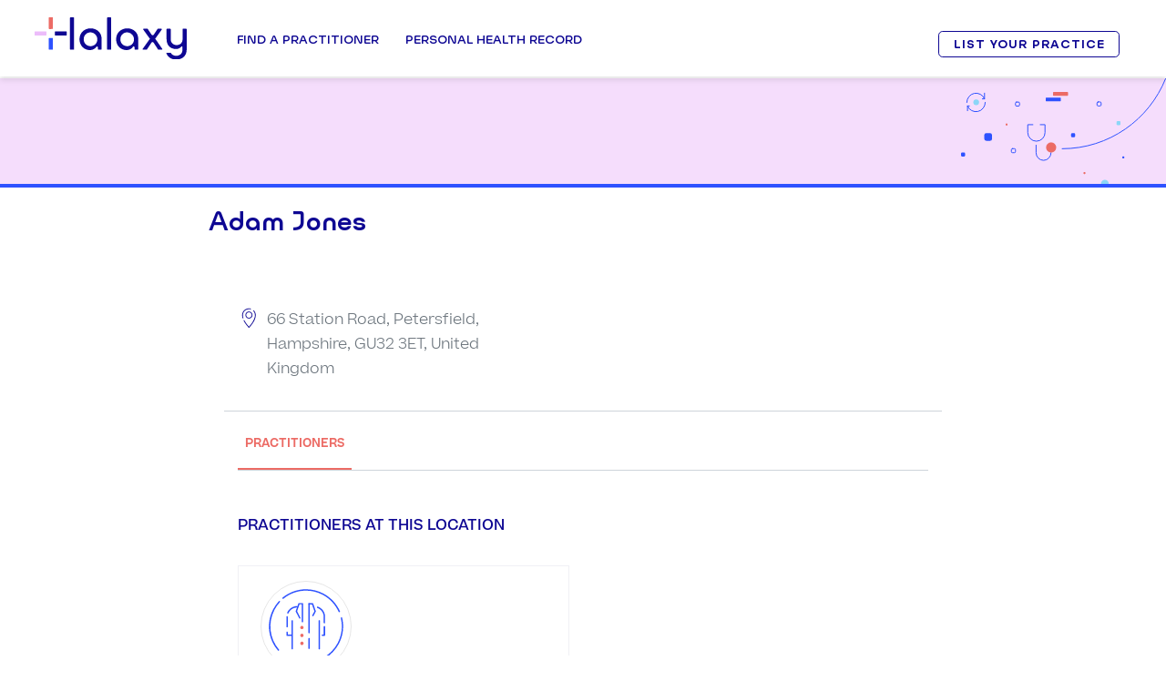

--- FILE ---
content_type: text/html; charset=utf-8
request_url: https://eu.halaxy.com/profile/adam-jones/location/160568
body_size: 9352
content:
<!DOCTYPE html><html lang="en" data-beasties-container data-critters-container><head><base href="/profile/">
      <meta charset="utf-8">
      <title>Adam Jones</title>
      <meta name="viewport" content="width=device-width, initial-scale=1, shrink-to-fit=no">
      <link rel="apple-touch-icon" sizes="180x180" href="https://cdn.halaxy.com/h/images/logos/halaxy/apple-touch-icon.png">
      <link rel="icon" type="image/png" sizes="32x32" href="https://cdn.halaxy.com/h/images/logos/halaxy/favicon-32x32.png">
      <link rel="icon" type="image/png" sizes="16x16" href="https://cdn.halaxy.com/h/images/logos/halaxy/favicon-16x16.png">
      <link rel="manifest" href="https://cdn.halaxy.com/h/images/logos/halaxy/site.webmanifest">
      <link rel="mask-icon" href="https://cdn.halaxy.com/h/images/logos/halaxy/safari-pinned-tab.svg" color="#0E0793">
      <link rel="shortcut icon" href="https://cdn.halaxy.com/h/images/logos/halaxy/favicon.ico">
      <meta name="msapplication-TileColor" content="#DA532C">
      <meta name="msapplication-config" content="https://cdn.halaxy.com/h/images/logos/halaxy/browserconfig.xml">
      <meta name="theme-color" content="#FFFFFF">
      <!-- Don't allow google to cache website which causes fe3/api version mismatch issues -->
      <meta name="robots" content="index, follow">
      <link rel="icon" type="image/x-icon" href="https://cdn.halaxy.com/h/images/favicon.ico">
      <link rel="stylesheet" type="text/css" href="https://cdn.halaxy.com/z/version/107.8/build/css/vendor-base.css">

  <style>body:before{content:"xs";display:none}@media (min-width: 576px){body:before{content:"sm"}}@media (min-width: 768px){body:before{content:"md"}}@media (min-width: 992px){body:before{content:"lg"}}@media (min-width: 1200px){body:before{content:"xl"}}</style><link rel="stylesheet" href="/profile/styles.6f27c59f939d9eb3.css"><style ng-app-id="directory-profile">html{scroll-padding-top:100px;scroll-behavior:smooth}.bg-booking,.navbar-profile,.footer-profile{background-color:#e9ecef}.navbar-profile .navbar-brand,.footer-profile .navbar-brand{padding-left:.5em;color:#fff}.directory-profile-wrapper{background:#f0f0f5}.directory-profile-wrapper .practitioner-details-container{margin:0 14rem}@media (max-width: 820px){.directory-profile-wrapper .practitioner-details-container{margin:0 5rem}}@media (max-width: 500px){.directory-profile-wrapper .practitioner-details-container{margin:0 1rem}}.p-tooltip-text{font-size:.7rem}.grecaptcha-badge{visibility:hidden}
</style><style ng-app-id="directory-profile">#wrapper{font-weight:lighter;padding-top:4em;font-size:1rem}@media (min-width: 576px){#wrapper{padding-top:4.2em}}@media (min-width: 992px){#wrapper{padding-top:5.4em}}h1{font-size:2em}h2{font-size:1.5em}h3{font-size:1.3125em}.h4{font-size:.6em}.pt-10{padding-top:6.25em!important}.primary-details{width:100%;background:#f5ddfc url(https://cdn.halaxy.com/h/images/illustrations/illustration-stethoscope.svg) no-repeat right}.primary-details p{margin-bottom:0}.primary-details hr{border:2px solid #2e52ff}.read-more{font-size:.9em}.description{font-size:.87em}.clinic-banner-logo img{width:75%}.clinic-banner-logo{float:left;width:10rem;height:10rem;background:#fff;border-radius:100%;display:flex;align-items:center;justify-content:center;border:2px solid #f0f0f5;box-shadow:0 0 5px #0000001a;position:absolute;top:-2rem;left:1rem}.card-info-cover{display:flex;flex-flow:wrap;justify-content:space-between}.card-listing{border:1px solid #f0f0f5;width:48%;margin-top:3rem;transition:.3s;padding:0 1.5rem}.card-listing:hover{box-shadow:2px 2px 2px #0000000d}.clinic-banner-logo{width:5rem;height:5rem;top:-2.5rem}.clinic-banner-title{padding-left:5em;font-size:1.3rem;text-align:left}.card-listing{width:100%;margin-top:2rem!important}@media (min-width: 576px) and (max-width: 767.98px){.clinic-banner-logo img{width:80%}.clinic-banner-logo{width:6rem;height:6rem;top:-3.5rem;left:1rem}.clinic-banner-title{font-size:1.5rem;text-align:left}.card-listing{width:100%;margin-top:2rem!important}}@media (min-width: 768px) and (max-width: 991.98px){.clinic-banner-logo{width:8rem;height:8rem;left:0}.clinic-banner-title{font-size:1.8rem;padding-left:4em}.card-listing{width:100%;margin-top:2rem!important}}@media (min-width: 992px){.clinic-banner-logo{width:9rem;height:9rem;top:-1rem}.clinic-banner-title{padding-left:7em;font-size:1.7em}.card-listing{width:48%;margin-top:3rem}}.whiteLabelBg{background-color:var(--vs-white-label-bg-color)}.whiteLabelBg .card-listing{background-color:#fff}.clinic-container-cover{padding-top:2rem}.clinic-container-cover .clinic-container-cover-inner{background-color:#fff;border-radius:10px;padding:2rem}
</style><meta name="author" content="Halaxy"><link rel="canonical" href="https://eu.halaxy.com/profile/adam-jones/location/160568"><meta name="apple-mobile-web-app-title" content="Adam Jones - GU32 3ET"><meta name="og:type" content="business.business"><meta name="og:title" content="Adam Jones"><meta name="og:url" content="https://eu.halaxy.com/profile/adam-jones/location/160568"><meta name="og:image" content="https://cdn.halaxy.com/h/images/Logo_RGB_Positive.svg"><meta name="description" content="Visit Adam JonesUnited Kingdom, GU32 3ET"><meta name="business:contact_data:postal_code" content="GU32 3ET"><meta name="business:contact_data:country_name" content="United Kingdom"><meta name="keywords" content="Adam Jones, GU32 3ET"><script type="application/ld+json">{"@context":"http://www.schema.org","@type":"MedicalClinic","geo":{"@type":"GeoCoordinates","name":"Geo Coordinates","longitude":"-0.935706","latitude":"51.007378","address":{"@type":"PostalAddress","addressCountry":"United Kingdom","addressRegion":"","postalCode":"GU32 3ET"},"@id":"https://eu.halaxy.com/profile/adam-jones/location/160568#GeoShapeOrGeoCoordinates"},"name":"Adam Jones","telephone":"Not available","address":{"@type":"PostalAddress","streetAddress":"66 Station Road, Petersfield, Hampshire","addressLocality":"","addressRegion":"","postalCode":"GU32 3ET","addressCountry":"United Kingdom"},"url":"https://eu.halaxy.com/profile/adam-jones/location/160568","email":"email@email.com","priceRange":"Contact the practice","@id":"https://eu.halaxy.com/profile/adam-jones/location/160568#MedicalBusiness","image":"https://cdn.halaxy.com/h/images/Logo_RGB_Positive.svg"}</script><style ng-app-id="directory-profile">#footerImage[_ngcontent-directory-profile-c644716352]{width:12rem;height:auto}@media (max-width: 767.98px){#footerImage[_ngcontent-directory-profile-c644716352]{width:6rem;height:auto}}@media (max-width: 767.98px){span[_ngcontent-directory-profile-c644716352], a[_ngcontent-directory-profile-c644716352]{font-size:.5rem!important}}@media only screen and (max-width: 430px){#footerContainer[_ngcontent-directory-profile-c644716352]{margin:0 .5rem!important}}</style><style ng-app-id="directory-profile">#header[_ngcontent-directory-profile-c2723373338]{z-index:9}#header[_ngcontent-directory-profile-c2723373338]:after{position:absolute;inset:0;content:"";box-shadow:0 4px 6px #0000001a;z-index:99;pointer-events:none}#header[_ngcontent-directory-profile-c2723373338]   .container[_ngcontent-directory-profile-c2723373338]{position:relative}@media (min-width: 992px){#header[_ngcontent-directory-profile-c2723373338]   .container[_ngcontent-directory-profile-c2723373338]{position:static}}@media (max-width: 767.98px){#header[_ngcontent-directory-profile-c2723373338]   .container[_ngcontent-directory-profile-c2723373338]{max-width:100%}}#header[_ngcontent-directory-profile-c2723373338]   .ui-dropdown[_ngcontent-directory-profile-c2723373338]{min-width:5em}.logo[_ngcontent-directory-profile-c2723373338]{width:142px}@media (min-width: 992px){.logo[_ngcontent-directory-profile-c2723373338]{width:10.4375rem}}.logo[_ngcontent-directory-profile-c2723373338]:after{position:absolute;right:0;width:0;content:"";background:#fff;top:0;bottom:0;transition:width .6s ease}.logo.monogram[_ngcontent-directory-profile-c2723373338]:after{width:8.5em}@media (max-width: 991.98px){.logo.monogram[_ngcontent-directory-profile-c2723373338]:after{width:7.4em;margin-right:-.125rem;margin-bottom:-.125rem}}.fixed-position[_ngcontent-directory-profile-c2723373338]   .logo[_ngcontent-directory-profile-c2723373338]:after{width:103px}@media (min-width: 992px){.fixed-position[_ngcontent-directory-profile-c2723373338]   .logo[_ngcontent-directory-profile-c2723373338]:after{width:122px}}@media (max-width: 991.98px){.header-content[_ngcontent-directory-profile-c2723373338]   .btn-primary[_ngcontent-directory-profile-c2723373338]{position:absolute;left:30px;bottom:20px;width:66%}}@media (max-width: 767.98px){.header-content[_ngcontent-directory-profile-c2723373338]   .btn-primary[_ngcontent-directory-profile-c2723373338]{width:50%}}@media (max-width: 991.98px){.header-content[_ngcontent-directory-profile-c2723373338]   .btn-primary[_ngcontent-directory-profile-c2723373338]   .icon-arrow-left[_ngcontent-directory-profile-c2723373338]{display:none}}.header-content[_ngcontent-directory-profile-c2723373338]   .btn-secondary[_ngcontent-directory-profile-c2723373338]{font-size:.525rem;padding:0 .25rem;border-radius:.8125rem}@media (min-width: 992px){.header-content[_ngcontent-directory-profile-c2723373338]   .btn-secondary[_ngcontent-directory-profile-c2723373338]{padding:.25rem 26px;letter-spacing:.0625rem}}.site-header[_ngcontent-directory-profile-c2723373338]{position:fixed;width:100%;top:0;background:#fff;box-shadow:0 3px 6px #0000001a}.overlay[_ngcontent-directory-profile-c2723373338]{position:fixed;inset:0;background:#00000080;content:"";opacity:0;transition:opacity .4s ease,visibility .4s ease;visibility:hidden}@media (min-width: 992px){.overlay.overlay-active[_ngcontent-directory-profile-c2723373338]{opacity:1;visibility:visible}}@media (max-width: 991.98px){#navbarSupportedContent[_ngcontent-directory-profile-c2723373338]{padding-bottom:1.5rem}}.nav-link[_ngcontent-directory-profile-c2723373338]{font-size:.6125rem}a[_ngcontent-directory-profile-c2723373338]{text-decoration:none;transition:.2s}.top-header[_ngcontent-directory-profile-c2723373338]   a[_ngcontent-directory-profile-c2723373338], .top-header[_ngcontent-directory-profile-c2723373338]   i[_ngcontent-directory-profile-c2723373338]{color:#2e52ff;text-transform:uppercase;font-size:.525rem}header[_ngcontent-directory-profile-c2723373338]{position:fixed;background-color:#fff;width:100%;z-index:99;box-shadow:0 4px 6px #0000001a}.m-menu-title[_ngcontent-directory-profile-c2723373338]   .icomoon[_ngcontent-directory-profile-c2723373338]{float:right;font-size:.7rem;line-height:1.5;position:relative;right:.3125rem;display:none}.sign-up[_ngcontent-directory-profile-c2723373338]{margin-top:1.2em;margin-right:1.1em}.sign-up[_ngcontent-directory-profile-c2723373338]   .btn[_ngcontent-directory-profile-c2723373338]{font-weight:900;font-size:1.05em;padding:.7em 1.3em;line-height:1em}@media only screen and (min-width: 1024px){#mobileMenuContainer[_ngcontent-directory-profile-c2723373338], #toggle[_ngcontent-directory-profile-c2723373338]{display:none}.header-inner[_ngcontent-directory-profile-c2723373338]   .nav-menu-inner[_ngcontent-directory-profile-c2723373338]   ul[_ngcontent-directory-profile-c2723373338]   .main-menu-item[_ngcontent-directory-profile-c2723373338]:last-child{margin-right:0}.nav-menu-inner[_ngcontent-directory-profile-c2723373338]   .btns-group[_ngcontent-directory-profile-c2723373338]{display:none}.top-header-inner[_ngcontent-directory-profile-c2723373338]{display:flex;padding:.375rem;justify-content:flex-end;border-bottom:1px solid #dbdbdb}.top-header-inner[_ngcontent-directory-profile-c2723373338] > div[_ngcontent-directory-profile-c2723373338]{margin-left:1.5625rem}.nav-menu-inner[_ngcontent-directory-profile-c2723373338] > ul[_ngcontent-directory-profile-c2723373338] > li[_ngcontent-directory-profile-c2723373338] > .menu-inr[_ngcontent-directory-profile-c2723373338]:hover, .nav-menu-inner[_ngcontent-directory-profile-c2723373338] > ul[_ngcontent-directory-profile-c2723373338] > li.active[_ngcontent-directory-profile-c2723373338] > .menu-inr[_ngcontent-directory-profile-c2723373338]{border-top-color:#2e52ff!important;color:#2e52ff!important}.header-right[_ngcontent-directory-profile-c2723373338]{margin-left:auto}.nav-menu-inner[_ngcontent-directory-profile-c2723373338] > ul[_ngcontent-directory-profile-c2723373338] > li[_ngcontent-directory-profile-c2723373338] > .menu-inr[_ngcontent-directory-profile-c2723373338]:before, .nav-menu-inner[_ngcontent-directory-profile-c2723373338] > ul[_ngcontent-directory-profile-c2723373338] > li.active[_ngcontent-directory-profile-c2723373338] > .menu-inr[_ngcontent-directory-profile-c2723373338]:before{content:"";position:absolute;top:0;margin:0 auto;border-top:8px solid #2e52ff;border-left:8px solid transparent;border-right:8px solid transparent;width:0;left:0;right:0;opacity:0;transition:.3s}.nav-menu-inner[_ngcontent-directory-profile-c2723373338] > ul[_ngcontent-directory-profile-c2723373338] > li[_ngcontent-directory-profile-c2723373338] > .menu-inr[_ngcontent-directory-profile-c2723373338]:hover:before, .nav-menu-inner[_ngcontent-directory-profile-c2723373338] > ul[_ngcontent-directory-profile-c2723373338] > li.active[_ngcontent-directory-profile-c2723373338] > .menu-inr[_ngcontent-directory-profile-c2723373338]:before{opacity:1}.nav-menu-inner[_ngcontent-directory-profile-c2723373338] > ul[_ngcontent-directory-profile-c2723373338] > li[_ngcontent-directory-profile-c2723373338] > .menu-inr[_ngcontent-directory-profile-c2723373338]{padding:2.575em .517em;border-top:.1875em solid transparent;border-bottom:none!important}.sub-menu-col[_ngcontent-directory-profile-c2723373338]{width:25%;margin-right:5%}.m-menu-container[_ngcontent-directory-profile-c2723373338]{width:65rem;margin:0 auto;display:flex}.nav-menu-inner[_ngcontent-directory-profile-c2723373338]   .sub-menu[_ngcontent-directory-profile-c2723373338]{display:block!important;visibility:hidden;transition:.3s;opacity:0;transform:translateY(20px)}.nav-menu-inner[_ngcontent-directory-profile-c2723373338]   ul[_ngcontent-directory-profile-c2723373338]   li[_ngcontent-directory-profile-c2723373338]:hover   .sub-menu[_ngcontent-directory-profile-c2723373338]{visibility:visible;opacity:1;transform:translateY(0)}}.h-btn[_ngcontent-directory-profile-c2723373338]   a[_ngcontent-directory-profile-c2723373338]{background:#2f9810;color:#fff;padding:.375rem;font-size:.625rem;border-radius:.1875rem;display:block;line-height:1;font-family:Ulm Grotesk,Arial,Helvetica,sans-serif;margin-top:.0625rem}.header-container[_ngcontent-directory-profile-c2723373338]{padding-left:3%;padding-right:3%}.h-lang[_ngcontent-directory-profile-c2723373338]   select[_ngcontent-directory-profile-c2723373338]{border:none;-moz-appearance:none;-webkit-appearance:none;padding-right:.5rem;cursor:pointer;background-size:.75rem;background-repeat:no-repeat;background-position:top .25rem right}.flex-container[_ngcontent-directory-profile-c2723373338]{display:flex;align-items:center}.main-logo[_ngcontent-directory-profile-c2723373338]   img[_ngcontent-directory-profile-c2723373338]{width:12.7375em;display:block}@media (min-width: 1200px){.main-logo[_ngcontent-directory-profile-c2723373338]   img[_ngcontent-directory-profile-c2723373338]{width:10.4375rem}}.header-inner[_ngcontent-directory-profile-c2723373338]   .nav-menu-inner[_ngcontent-directory-profile-c2723373338]   ul[_ngcontent-directory-profile-c2723373338]{margin:0;padding:0;list-style-type:none}.main-logo[_ngcontent-directory-profile-c2723373338]{margin-right:3rem}.nav-menu-inner[_ngcontent-directory-profile-c2723373338] > ul[_ngcontent-directory-profile-c2723373338] > li[_ngcontent-directory-profile-c2723373338] > .menu-inr[_ngcontent-directory-profile-c2723373338]{font-size:.75rem;text-transform:uppercase;display:block;position:relative;color:#0e0793;font-weight:600;font-family:Ulm Grotesk,Arial,Helvetica,sans-serif;outline:none;cursor:pointer}.telehealth[_ngcontent-directory-profile-c2723373338]   a[_ngcontent-directory-profile-c2723373338]{background:#ecbcfa;border-radius:.25rem;padding:.5rem 1rem!important;border:none!important}.telehealth[_ngcontent-directory-profile-c2723373338]   a[_ngcontent-directory-profile-c2723373338]:before{display:none}.header-inner[_ngcontent-directory-profile-c2723373338]   .nav-menu-inner[_ngcontent-directory-profile-c2723373338]   ul[_ngcontent-directory-profile-c2723373338]   .main-menu-item[_ngcontent-directory-profile-c2723373338]{margin-right:1.55em}.btns-group[_ngcontent-directory-profile-c2723373338]   a[_ngcontent-directory-profile-c2723373338]{font-size:.525rem;padding:.3125rem .9375rem;display:block;border-radius:.25rem;border:1px solid #0e0793;color:#0e0793;font-weight:600;text-transform:uppercase}.btns-group.login[_ngcontent-directory-profile-c2723373338]{margin-right:.75rem}.btns-group[_ngcontent-directory-profile-c2723373338]   a[_ngcontent-directory-profile-c2723373338]:hover{background:#0e0793;color:#fff}.nav-menu-inner[_ngcontent-directory-profile-c2723373338]   .sub-menu[_ngcontent-directory-profile-c2723373338]{position:absolute;left:0;right:0;background:#e9ecef;border-top:3px solid #2e52ff;padding:1rem 0;z-index:99}.m-menu-title[_ngcontent-directory-profile-c2723373338]{display:block;color:#0e0793;text-transform:uppercase;font-size:.6125rem;font-weight:600;margin-bottom:.3125rem;font-family:Ulm Grotesk,Arial,Helvetica,sans-serif}.m-menu-desc[_ngcontent-directory-profile-c2723373338]{font-size:.525rem;display:block;color:#343a40;font-family:Beatrice,sans-serif}.sub-menu-col[_ngcontent-directory-profile-c2723373338]{cursor:pointer}.sub-menu-col[_ngcontent-directory-profile-c2723373338]:last-child{margin-right:0}.sub-menu-list[_ngcontent-directory-profile-c2723373338]   li[_ngcontent-directory-profile-c2723373338]{margin-top:.25rem}.sub-menu-list[_ngcontent-directory-profile-c2723373338]   li[_ngcontent-directory-profile-c2723373338]   a[_ngcontent-directory-profile-c2723373338]{font-size:.6125rem;line-height:1.3;font-family:Beatrice,sans-serif;transition:.2s}.sub-menu-list[_ngcontent-directory-profile-c2723373338]   li[_ngcontent-directory-profile-c2723373338]   a[_ngcontent-directory-profile-c2723373338]:hover{color:#0e0793}.sub-menu-list[_ngcontent-directory-profile-c2723373338]   li[_ngcontent-directory-profile-c2723373338]   a[_ngcontent-directory-profile-c2723373338]   i[_ngcontent-directory-profile-c2723373338]{font-size:.7rem;position:relative;top:-.125rem}.sub-menu-list[_ngcontent-directory-profile-c2723373338]   .icomoon.icon-email[_ngcontent-directory-profile-c2723373338]{font-size:1.0625rem;padding-left:.5rem}.free-sign-up[_ngcontent-directory-profile-c2723373338]   a[_ngcontent-directory-profile-c2723373338]{background:#0e0793;color:#fff!important;padding:.375rem .9375rem;font-size:.8125rem!important;text-transform:uppercase;letter-spacing:.0625rem;border-radius:.3125rem;margin-top:.25rem}.sm-online[_ngcontent-directory-profile-c2723373338]   a[_ngcontent-directory-profile-c2723373338]{font-size:.5625rem!important;background:#2f9810;color:#fff!important;padding:.125rem .3125rem;border-radius:.125rem;margin-left:.4375rem;position:relative;top:-.0625rem;text-transform:uppercase}.main-menu-item[_ngcontent-directory-profile-c2723373338] > .menu-inr[_ngcontent-directory-profile-c2723373338] > .fa[_ngcontent-directory-profile-c2723373338]{display:none}.h-email[_ngcontent-directory-profile-c2723373338]   .icomoon[_ngcontent-directory-profile-c2723373338]{font-size:.9375rem!important;position:relative;top:.0625rem;margin-right:.1875rem;line-height:1}.sub-menu[_ngcontent-directory-profile-c2723373338]   a.m-menu-title[_ngcontent-directory-profile-c2723373338]:hover{color:#2e52ff}.h-email[_ngcontent-directory-profile-c2723373338]   .icon-email[_ngcontent-directory-profile-c2723373338]{color:#2e52ff;font-size:.875rem;margin-right:.1875rem;position:relative;top:-.0625rem}.top-header[_ngcontent-directory-profile-c2723373338]   .h-email[_ngcontent-directory-profile-c2723373338]   .icon-envelope[_ngcontent-directory-profile-c2723373338]{font-size:.7rem!important;position:relative;top:-.1875rem;margin-right:.1875rem}@media only screen and (max-width: 1200px){.main-logo[_ngcontent-directory-profile-c2723373338]{margin-right:.45em}.nav-menu-inner[_ngcontent-directory-profile-c2723373338] > ul[_ngcontent-directory-profile-c2723373338] > li[_ngcontent-directory-profile-c2723373338] > .menu-inr[_ngcontent-directory-profile-c2723373338]{font-size:.6875rem;padding:2.15em 0}.header-inner[_ngcontent-directory-profile-c2723373338]   .nav-menu-inner[_ngcontent-directory-profile-c2723373338]   ul[_ngcontent-directory-profile-c2723373338]   .main-menu-item[_ngcontent-directory-profile-c2723373338]{margin-right:.9375rem}.btns-group[_ngcontent-directory-profile-c2723373338]   a[_ngcontent-directory-profile-c2723373338]{font-size:.6875rem;padding:.3125rem .75rem}.top-header[_ngcontent-directory-profile-c2723373338]   a[_ngcontent-directory-profile-c2723373338], .top-header[_ngcontent-directory-profile-c2723373338]   i[_ngcontent-directory-profile-c2723373338]{font-size:.6875rem}.m-menu-container[_ngcontent-directory-profile-c2723373338]{width:94%}.telehealth[_ngcontent-directory-profile-c2723373338]   .menu-inr[_ngcontent-directory-profile-c2723373338]{line-height:1.3}}@media only screen and (max-width: 1023px){#desktopMenu[_ngcontent-directory-profile-c2723373338]{display:none}.full-height-menu[_ngcontent-directory-profile-c2723373338]{height:calc(100vh - 4rem);overflow-y:auto}.top-header[_ngcontent-directory-profile-c2723373338], .nav-menu-inner[_ngcontent-directory-profile-c2723373338]{display:none}#toggle[_ngcontent-directory-profile-c2723373338]{width:1.75rem;height:1.875rem;margin:.25rem auto;display:block;cursor:pointer}#toggle[_ngcontent-directory-profile-c2723373338]   div[_ngcontent-directory-profile-c2723373338]{width:100%;height:.1875rem;background:#0e0793;margin:.48em auto;transition:all .3s;backface-visibility:hidden}#toggle.open[_ngcontent-directory-profile-c2723373338]   .one[_ngcontent-directory-profile-c2723373338]{transform:rotate(45deg) translate(4px,6px)}#toggle.open[_ngcontent-directory-profile-c2723373338]   .two[_ngcontent-directory-profile-c2723373338]{opacity:0}#toggle.open[_ngcontent-directory-profile-c2723373338]   .three[_ngcontent-directory-profile-c2723373338]{transform:rotate(-45deg) translate(5px,-8px)}.open[_ngcontent-directory-profile-c2723373338] ~ .nav-menu-inner[_ngcontent-directory-profile-c2723373338]{display:block;position:absolute;left:0;right:0;background:#f0f0f5;box-shadow:0 0 6px #0006;margin-top:3.125rem}.nav-menu-inner[_ngcontent-directory-profile-c2723373338]   .btns-group[_ngcontent-directory-profile-c2723373338]{display:block}.header-right[_ngcontent-directory-profile-c2723373338]{display:none}.header-inner[_ngcontent-directory-profile-c2723373338]   .nav-menu-inner[_ngcontent-directory-profile-c2723373338]   ul[_ngcontent-directory-profile-c2723373338]{display:block}.header-inner[_ngcontent-directory-profile-c2723373338]   .nav[_ngcontent-directory-profile-c2723373338]{margin-left:auto}.header-inner[_ngcontent-directory-profile-c2723373338]   .header-left[_ngcontent-directory-profile-c2723373338]{width:100%}.header-inner.header-container[_ngcontent-directory-profile-c2723373338]{box-shadow:0 0 6px #0003;padding-top:1.3em;padding-bottom:.85em}.sub-menu-col[_ngcontent-directory-profile-c2723373338]{width:100%}.header-inner[_ngcontent-directory-profile-c2723373338]   .nav-menu-inner[_ngcontent-directory-profile-c2723373338]   ul[_ngcontent-directory-profile-c2723373338]   .main-menu-item[_ngcontent-directory-profile-c2723373338]{margin-right:0}.nav-menu-inner[_ngcontent-directory-profile-c2723373338] > ul[_ngcontent-directory-profile-c2723373338] > li[_ngcontent-directory-profile-c2723373338] > .menu-inr[_ngcontent-directory-profile-c2723373338]{font-size:.6125rem;padding:0;display:block}.main-menu-item[_ngcontent-directory-profile-c2723373338]   .menu-inr[_ngcontent-directory-profile-c2723373338]{padding:.9375rem!important;border-top:1px solid #d3d3d3}.telehealth.main-menu-item[_ngcontent-directory-profile-c2723373338]{padding:.25rem .9375rem!important;border-top:1px solid #d3d3d3}.telehealth.main-menu-item[_ngcontent-directory-profile-c2723373338]   a[_ngcontent-directory-profile-c2723373338]{padding:.25rem .75rem!important;text-align:center}.btns-group.login[_ngcontent-directory-profile-c2723373338], .m-menu-title[_ngcontent-directory-profile-c2723373338]{margin:0;padding:.9375rem}.nav-menu-inner[_ngcontent-directory-profile-c2723373338]   .btns-group[_ngcontent-directory-profile-c2723373338]   a[_ngcontent-directory-profile-c2723373338]{padding:.25rem!important;text-align:center;margin-bottom:.25rem}.nav-menu-inner[_ngcontent-directory-profile-c2723373338]   .btns-group[_ngcontent-directory-profile-c2723373338]   a[_ngcontent-directory-profile-c2723373338]:last-child{margin-bottom:0}.m-menu-desc[_ngcontent-directory-profile-c2723373338]{display:none}.nav-menu-inner[_ngcontent-directory-profile-c2723373338]   .sub-menu[_ngcontent-directory-profile-c2723373338]{position:relative;width:100%;padding:.9375rem 0}.m-menu-container[_ngcontent-directory-profile-c2723373338]{width:100%}.nav-menu-inner[_ngcontent-directory-profile-c2723373338]   .sub-menu[_ngcontent-directory-profile-c2723373338]{padding:0}.free-sign-up[_ngcontent-directory-profile-c2723373338]{display:none}.main-menu-item[_ngcontent-directory-profile-c2723373338] > .menu-inr[_ngcontent-directory-profile-c2723373338] > .fa[_ngcontent-directory-profile-c2723373338]{display:block;float:right;font-size:.7rem;position:relative;top:.25rem;color:#0e0793}.active[_ngcontent-directory-profile-c2723373338] > a[_ngcontent-directory-profile-c2723373338]{background:#2e52ff;color:#fff!important;border-bottom-color:transparent}.main-menu-item.active-sub-menu[_ngcontent-directory-profile-c2723373338]   .icomoon.icon-arrow-left[_ngcontent-directory-profile-c2723373338]{color:#fff!important;transform:rotateY(-180deg)}.btns-group.menu-btns-main.login[_ngcontent-directory-profile-c2723373338]{border-top:1px solid #bdbdbd;padding-bottom:0}.active-sub-menu[_ngcontent-directory-profile-c2723373338] > .menu-inr[_ngcontent-directory-profile-c2723373338]{background:#2e52ff!important;color:#fff!important;border-bottom-color:transparent}.main-menu-item[_ngcontent-directory-profile-c2723373338]:hover > .menu-inr[_ngcontent-directory-profile-c2723373338]{background:none;color:#0e0793;border-bottom-color:transparent}.m-menu-title[_ngcontent-directory-profile-c2723373338]   .icomoon[_ngcontent-directory-profile-c2723373338]{display:block}.change-arrow[_ngcontent-directory-profile-c2723373338]   .icomoon[_ngcontent-directory-profile-c2723373338]{transform:rotateX(180deg)}.active[_ngcontent-directory-profile-c2723373338] > a[_ngcontent-directory-profile-c2723373338]{border-bottom:none}.sub-menu[_ngcontent-directory-profile-c2723373338]{display:none}.sub-menu.show-item[_ngcontent-directory-profile-c2723373338]{display:block}.sub-menu[_ngcontent-directory-profile-c2723373338]   .m-menu-title[_ngcontent-directory-profile-c2723373338]:hover{color:#2e52ff;cursor:pointer}.main-menu-item[_ngcontent-directory-profile-c2723373338]:hover   .icomoon.icon-arrow-left[_ngcontent-directory-profile-c2723373338]{color:#0e0793}.sub-menu-list[_ngcontent-directory-profile-c2723373338]   li[_ngcontent-directory-profile-c2723373338]{margin-top:0}.sub-menu-list[_ngcontent-directory-profile-c2723373338]   li[_ngcontent-directory-profile-c2723373338]   a[_ngcontent-directory-profile-c2723373338]{width:100%;border-bottom:none;padding:.25rem .9375rem!important}.sub-menu-list[_ngcontent-directory-profile-c2723373338]   li.menu-phn[_ngcontent-directory-profile-c2723373338]   a[_ngcontent-directory-profile-c2723373338]{width:auto}}</style><style ng-app-id="directory-profile">.fake-accordion[_ngcontent-directory-profile-c682377503]{font-size:.875rem;text-transform:uppercase;font-weight:600;font-family:Ulm Grotesk,Arial,Helvetica,sans-serif;background-color:#f2f5f7;margin-bottom:0;padding:.9375rem}.fake-accordion.with-border-top[_ngcontent-directory-profile-c682377503]{border-top:1px solid #e6e6e6}.fake-accordion[_ngcontent-directory-profile-c682377503]   a[_ngcontent-directory-profile-c682377503]{color:#0e0793}.email[_ngcontent-directory-profile-c682377503]{font-family:Beatrice,Arial,Helvetica,sans-serif}</style><style ng-app-id="directory-profile">.btn[_ngcontent-directory-profile-c3568880837]{font-family:Ulm Grotesk,Arial,Helvetica,sans-serif;color:#0e0793;display:inline-block;font-weight:900;text-align:center;vertical-align:middle;-webkit-user-select:none;user-select:none;border:2px solid transparent;padding:.625em 1.187em;font-size:1rem;border-radius:.65em;transition:color .15s ease-in-out,background-color .15s ease-in-out,border-color .15s ease-in-out,box-shadow .15s ease-in-out}.go-back-button[_ngcontent-directory-profile-c3568880837]{padding:2rem 0}.go-back-button[_ngcontent-directory-profile-c3568880837]   a[_ngcontent-directory-profile-c3568880837]{font-size:12.8px!important}@media (max-width: 991px){.go-back-button[_ngcontent-directory-profile-c3568880837]{padding:0 2rem}}</style><style ng-app-id="directory-profile">.modal-body[_ngcontent-directory-profile-c2093716959]{padding:0 3.125rem}.right-container[_ngcontent-directory-profile-c2093716959]{border-radius:0 .3rem .3rem 0}@media (max-width: 991.98px){.right-container[_ngcontent-directory-profile-c2093716959]{border-radius:0 0 .3rem .3rem}}@media (max-width: 767.98px){.right-container[_ngcontent-directory-profile-c2093716959]{border-radius:0}}.left-container[_ngcontent-directory-profile-c2093716959]{border-radius:.3rem 0 0 .3rem}@media (max-width: 991.98px){.left-container[_ngcontent-directory-profile-c2093716959]{border-radius:.3rem .3rem 0 0}}@media (max-width: 767.98px){.left-container[_ngcontent-directory-profile-c2093716959]{border-radius:0}}.header-content[_ngcontent-directory-profile-c2093716959]   .btn-secondary[_ngcontent-directory-profile-c2093716959]{font-size:.6125rem;border-radius:.3rem;padding:4px 26px;letter-spacing:1px;color:#0e0793;border:2px solid #0e0793;line-height:2.1875rem;font-weight:900}.header-content[_ngcontent-directory-profile-c2093716959]   .btn-secondary[_ngcontent-directory-profile-c2093716959]:hover{background-color:#0e0793;color:#fff}.visual-block[_ngcontent-directory-profile-c2093716959]   .icon-arrow-left[_ngcontent-directory-profile-c2093716959]{font-size:1.5rem}.visual-block[_ngcontent-directory-profile-c2093716959]   .btn-primary[_ngcontent-directory-profile-c2093716959]{color:#0e0793}.menu[_ngcontent-directory-profile-c2093716959]   .btn-primary[_ngcontent-directory-profile-c2093716959]:hover{animation:hvr-pop .4s linear;background:#0e0793}.menu[_ngcontent-directory-profile-c2093716959]   .btn-primary[_ngcontent-directory-profile-c2093716959]:focus{background-color:#2e52ff!important;box-shadow:none!important}.landing-key-features[_ngcontent-directory-profile-c2093716959]   .btn-secondary[_ngcontent-directory-profile-c2093716959]{border-radius:.3rem}.topic-block[_ngcontent-directory-profile-c2093716959]{height:10.875rem;transition:transform .4s ease-out}@media (min-width: 768px){.topic-block[_ngcontent-directory-profile-c2093716959]{height:10.4375rem}}@media (min-width: 992px){.topic-block[_ngcontent-directory-profile-c2093716959]{height:20rem}}@media (min-width: 768px){.topic-block.bg-primary[_ngcontent-directory-profile-c2093716959]:hover{background:#0e0793!important}}@media (min-width: 768px){.topic-block.bg-blue-ribbon[_ngcontent-directory-profile-c2093716959]:hover{background:#2e52ff!important}}@media (min-width: 992px){.topic-block[_ngcontent-directory-profile-c2093716959]   h2[_ngcontent-directory-profile-c2093716959]{line-height:1.5}}@media (max-width: 991.98px){.topic-block[_ngcontent-directory-profile-c2093716959]   h2[_ngcontent-directory-profile-c2093716959]{font-size:.04375rem;line-height:.10625rem;font-weight:700}}@media (max-width: 767.98px){.topic-block[_ngcontent-directory-profile-c2093716959]   h2[_ngcontent-directory-profile-c2093716959]{font-size:.03828125rem;line-height:.1rem;font-weight:700}}.topic-block[_ngcontent-directory-profile-c2093716959]   .image[_ngcontent-directory-profile-c2093716959]{right:3.3125rem;bottom:2.8125rem}@media (max-width: 991.98px){.topic-block[_ngcontent-directory-profile-c2093716959]   .image[_ngcontent-directory-profile-c2093716959]{width:5rem;right:1.6875rem;bottom:1.4375rem}}@media (max-width: 991.98px){.topic-block[_ngcontent-directory-profile-c2093716959]   .image[_ngcontent-directory-profile-c2093716959]   img[_ngcontent-directory-profile-c2093716959]{height:auto;width:100%}}.topic-block[_ngcontent-directory-profile-c2093716959]   .icon-arrow1[_ngcontent-directory-profile-c2093716959]{font-size:.04375rem;line-height:.10625rem;font-weight:400;bottom:1.25rem;left:32px;transition:all .4s ease}@media (min-width: 768px){.topic-block[_ngcontent-directory-profile-c2093716959]   .icon-arrow1[_ngcontent-directory-profile-c2093716959]{font-size:.03828125rem;line-height:.03828125rem;font-weight:400;bottom:17px;left:38px}}@media (min-width: 992px){.topic-block[_ngcontent-directory-profile-c2093716959]   .icon-arrow1[_ngcontent-directory-profile-c2093716959]{font-size:.0546875rem;line-height:.09375rem;font-weight:400;bottom:1.5625rem;left:3.75rem}}.topic-block[_ngcontent-directory-profile-c2093716959]:hover{text-decoration:none}@media (min-width: 768px){.topic-block[_ngcontent-directory-profile-c2093716959]:hover{transform:translateY(-18px);box-shadow:3px 3px 8px #00000080}}@media (min-width: 768px){.topic-block[_ngcontent-directory-profile-c2093716959]:hover   .icon-arrow1[_ngcontent-directory-profile-c2093716959]{left:70px;bottom:32px}}.icons[_ngcontent-directory-profile-c2093716959]{font-size:1.75rem!important;color:#0e0793;display:inline-block;vertical-align:middle;margin:0 .3125rem .3125rem 0}@media (max-width: 1200px){.icons[_ngcontent-directory-profile-c2093716959]{font-size:calc(.214375rem + 2.0475vw)!important}}@media (max-width: 991.98px){.nav-item-header[_ngcontent-directory-profile-c2093716959]{order:2;border-bottom:1px solid #f2f2f6;padding:1.25em 1.875em}}.nav-link-header[_ngcontent-directory-profile-c2093716959]{font-size:.6125rem;font-weight:900;letter-spacing:1px;font-family:Ulm Grotesk,Arial,Helvetica,sans-serif}.nav-link-header[_ngcontent-directory-profile-c2093716959]:hover, .nav-link-header[_ngcontent-directory-profile-c2093716959]:hover   i[_ngcontent-directory-profile-c2093716959]{color:#2e52ff!important}a[_ngcontent-directory-profile-c2093716959]{cursor:pointer}.btn-signup-footnote[_ngcontent-directory-profile-c2093716959]{padding:.25rem 1rem}.btns-group[_ngcontent-directory-profile-c2093716959]   .btn[_ngcontent-directory-profile-c2093716959]{padding:.5em .9375em!important;line-height:1!important;border-radius:.3125em!important;text-transform:uppercase;border-width:1px}.btns-group[_ngcontent-directory-profile-c2093716959]   .btn[_ngcontent-directory-profile-c2093716959]:hover{background-color:#8cd6f7!important;color:#0e0793!important;border-color:#8cd6f7!important}@media only screen and (max-width: 1200px){.nav-item-header.btns-group[_ngcontent-directory-profile-c2093716959]{margin-right:.9375em}}.mobile-menu[_ngcontent-directory-profile-c2093716959]{margin-left:.9375em;margin-right:.9375em!important}.mobile-menu.btns-group[_ngcontent-directory-profile-c2093716959]   a[_ngcontent-directory-profile-c2093716959]{padding:.625em!important;font-size:.9em;font-weight:900}</style><style ng-app-id="directory-profile">.contact-icon-display[_ngcontent-directory-profile-c2572760994]{width:1.4rem;margin-right:8px;float:right}.location-icon-container[_ngcontent-directory-profile-c2572760994]{max-width:1.4em}</style><style ng-app-id="directory-profile">.fix-menu-top[_ngcontent-directory-profile-c4268750111]{position:fixed;z-index:100000000;top:0;width:100vw;left:4px;background-color:#fff;padding:0 3rem;box-shadow:0 4px 6px #0000001a;transition:background-color .4s,width .4s,top 1s,left .1s,z-index 1s,padding .5s,box-shadow .5s}.navigation-buttons-container[_ngcontent-directory-profile-c4268750111]{border-top:1px solid #ced4da;z-index:1000!important}.bg-light[_ngcontent-directory-profile-c4268750111]{background-color:#fff!important}.navbar[_ngcontent-directory-profile-c4268750111]{padding:1rem 0 0;font-size:.8rem}.navbar[_ngcontent-directory-profile-c4268750111]   .navbar-nav[_ngcontent-directory-profile-c4268750111]{gap:2rem}.navbar[_ngcontent-directory-profile-c4268750111]   .navbar-nav[_ngcontent-directory-profile-c4268750111]   .nav-item.active[_ngcontent-directory-profile-c4268750111]   a[_ngcontent-directory-profile-c4268750111]{color:#ec6b65;transition:all .3s}.navbar[_ngcontent-directory-profile-c4268750111]   .navbar-nav[_ngcontent-directory-profile-c4268750111]   .nav-link[_ngcontent-directory-profile-c4268750111]:hover{color:#2e52ff}.navbar[_ngcontent-directory-profile-c4268750111]   a[_ngcontent-directory-profile-c4268750111]{height:3rem;font-weight:900;border-bottom-color:#ec6b65;text-decoration:none}.contact-btn-container[_ngcontent-directory-profile-c4268750111]{display:inline-block!important}@media (max-width: 1221px){.navigation-container[_ngcontent-directory-profile-c4268750111]{margin-bottom:1rem}.contact-btn-container[_ngcontent-directory-profile-c4268750111]{display:block!important}}@media (max-width: 1151px){.navigation-container[_ngcontent-directory-profile-c4268750111]{display:none}}@media (max-width: 1189px){.buttons-container[_ngcontent-directory-profile-c4268750111]{margin-bottom:1rem}}@media (max-width: 991px){.navigation-buttons-container[_ngcontent-directory-profile-c4268750111]{border-top:none}}</style><style ng-app-id="directory-profile">.photo-container[_ngcontent-directory-profile-c366731943]{max-width:120px}.card-body[_ngcontent-directory-profile-c366731943]   .card-title[_ngcontent-directory-profile-c366731943]   a[_ngcontent-directory-profile-c366731943]{font-family:Beatrice,Arial,Helvetica,sans-serif;font-size:.9em;text-decoration:none}.card-body[_ngcontent-directory-profile-c366731943]   .card-text[_ngcontent-directory-profile-c366731943]{font-family:Beatrice,Arial,Helvetica,sans-serif;font-size:.8125rem}.card-info-cover[_ngcontent-directory-profile-c366731943]{display:flex;flex-flow:wrap;justify-content:space-between}.card-listing[_ngcontent-directory-profile-c366731943]{border:1px solid #f0f0f5;width:48%;margin-top:3rem;transition:.3s;padding:0 1.5rem}.card-listing[_ngcontent-directory-profile-c366731943]:hover{box-shadow:2px 2px 2px #0000000d}.card-listing[_ngcontent-directory-profile-c366731943]   .card-title[_ngcontent-directory-profile-c366731943]{text-transform:capitalize}@media (max-width: 991.98px){.card-listing[_ngcontent-directory-profile-c366731943]{width:100%;margin-top:2rem!important}}</style><style ng-app-id="directory-profile">img[_ngcontent-directory-profile-c1099143054]{width:100%;height:100%}.photo-medium[_ngcontent-directory-profile-c1099143054]{width:10.5rem;height:10.5rem;border:1px solid rgba(0,0,0,.1)}.photo-small[_ngcontent-directory-profile-c1099143054]{width:6.25rem;height:6.25rem;border:1px solid rgba(0,0,0,.1)}.photo-small[_ngcontent-directory-profile-c1099143054]   fa-icon[_ngcontent-directory-profile-c1099143054]{line-height:100%;vertical-align:top}.photo-profile-search[_ngcontent-directory-profile-c1099143054]{width:6.25rem;height:6.25rem;border:1px solid rgba(0,0,0,.1)}.clinic-profile-logo[_ngcontent-directory-profile-c1099143054]{border:2px solid #f0f0f5;box-shadow:0 0 5px #0000001a;float:left;border-radius:100%;display:flex;align-items:center;justify-content:center;position:absolute;top:-2rem;left:1rem;background:#fff}@media (min-width: 992px){.clinic-profile-logo[_ngcontent-directory-profile-c1099143054]{width:10rem;height:10rem}}@media (min-width: 768px) and (max-width: 991.98px){.clinic-profile-logo[_ngcontent-directory-profile-c1099143054]{width:8rem;height:8rem}}@media (max-width: 767.98px){.clinic-profile-logo[_ngcontent-directory-profile-c1099143054]{width:5rem;height:5rem}}.clinic-profile-logo.medium-override[_ngcontent-directory-profile-c1099143054]{width:5rem;height:5rem}fa-icon[_ngcontent-directory-profile-c1099143054]{font-size:2.7em;color:#d3d3d3}</style><style class="flex-layout-ssr">@media all {}</style></head>
  <body class="vs-theme vs-theme-milky-way">
    <hx-root ng-version="19.2.9" ng-server-context="ssr"><router-outlet></router-outlet><hx-clinic><!----><hx-small-marketing-header _nghost-directory-profile-c2723373338><header _ngcontent-directory-profile-c2723373338 class="fixed-top position-absolute"><div _ngcontent-directory-profile-c2723373338 class="header-inner header-container flex-container"><div _ngcontent-directory-profile-c2723373338 class="header-left flex-container"><div _ngcontent-directory-profile-c2723373338 class="main-logo logo position-relative d-block"><a _ngcontent-directory-profile-c2723373338 href="/"><img _ngcontent-directory-profile-c2723373338 alt="Halaxy" title="Halaxy - Helping you navigate the galaxy of health" width="167" class="img-fluid d-block" src="https://cdn.halaxy.com/h/images/Logo_RGB_Positive.svg"></a></div><div _ngcontent-directory-profile-c2723373338 class="nav-menu-inner full-height-menu"><ul _ngcontent-directory-profile-c2723373338 id="desktopMenu" class="flex-container menu"><li _ngcontent-directory-profile-c2723373338 class="main-menu-item"><a _ngcontent-directory-profile-c2723373338 href="/search" class="menu-inr">Find a Practitioner</a></li><li _ngcontent-directory-profile-c2723373338 class="main-menu-item"><a _ngcontent-directory-profile-c2723373338 href="/patient" class="menu-inr">Personal Health record</a></li></ul></div><div _ngcontent-directory-profile-c2723373338 class="nav"><div _ngcontent-directory-profile-c2723373338 id="toggle" class><div _ngcontent-directory-profile-c2723373338 class="one"></div><div _ngcontent-directory-profile-c2723373338 class="two"></div><div _ngcontent-directory-profile-c2723373338 class="three"></div></div><div _ngcontent-directory-profile-c2723373338 class="nav-menu-inner"><hx-mobile-menu _ngcontent-directory-profile-c2723373338 id="mobileMenuContainer" _nghost-directory-profile-c682377503><p-accordion _ngcontent-directory-profile-c682377503 class="p-element" id="mobileMenu"><div class="p-accordion p-component"><div _ngcontent-directory-profile-c682377503><p _ngcontent-directory-profile-c682377503 class="fake-accordion with-border-top"><a _ngcontent-directory-profile-c682377503 class="d-inline-block w-100 text-decoration-none" href="/search">FIND A PRACTITIONER</a></p><!----><p _ngcontent-directory-profile-c682377503 class="fake-accordion with-border-top"><a _ngcontent-directory-profile-c682377503 class="d-inline-block w-100 text-decoration-none" href="/patient">HEALTH RECORD</a></p></div></div></p-accordion><div _ngcontent-directory-profile-c682377503 class="border-top"><div _ngcontent-directory-profile-c682377503><hx-login-signup _ngcontent-directory-profile-c682377503 extraclasses="mobile-menu" signuptext="LIST YOUR PRACTICE" _nghost-directory-profile-c2093716959><div _ngcontent-directory-profile-c2093716959 class="border-bottom-0 btns-group mobile-menu nav-item-header px-0 px-lg-1 py-1-m"><a _ngcontent-directory-profile-c2093716959 href="/a/signup" target="_blank" class="btn btn-list-practice btn-outline-primary mb-3 mb-lg-0 mb-md-0 text-primary w-100">LIST YOUR PRACTICE</a></div><!----><!----><!----></hx-login-signup></div><!----></div></hx-mobile-menu></div></div></div><div _ngcontent-directory-profile-c2723373338 class="header-right flex-container"><div _ngcontent-directory-profile-c2723373338 class="sign-up"><a _ngcontent-directory-profile-c2723373338 href="/a/signup" target="_blank" class="float-right btn-list-practice btn btn-outline-primary btn-sm">LIST YOUR PRACTICE</a></div></div></div></header></hx-small-marketing-header><!----><div id="wrapper" class="position-relative w-100 overflow-hidden"><div class="d-flex flex-column h-100"><div role="main" class="flex-grow-1 pt-8"><div class="primary-details pt-10 pt-sm-4 text-center align-content-center"><div class="col-md-8 mx-auto px-0 d-none"><!----><!----><h1 class="text-left pl-lg-4 pl-md-4 clinic-banner-title text-primary"> Adam Jones </h1><!----></div><hr class="text-black-50"></div><div class="col-md-8 mx-auto px-md-2 d-none text-center d-block"><!----><!----><h1 class="clinic-banner-title pl-3 pl-md-2 text-primary">Adam Jones</h1><!----></div><div class="row d-flex mx-4 clinic-container-cover"><div class="col-md-8 mx-auto mt-1 px-0"><div class="clinic-container-cover-inner"><div class="row mb-3"><div class="align-left col-sm-12 light-blue-links col-lg-6"><hx-location class="mb-3 d-block" _nghost-directory-profile-c2572760994><div _ngcontent-directory-profile-c2572760994 class="row"><div _ngcontent-directory-profile-c2572760994 class="location-icon-container ml-4 p-0"><img _ngcontent-directory-profile-c2572760994 src="https://cdn.halaxy.com/h/images/icons/address.svg" alt="Address" class="contact-icon-display location"></div><div _ngcontent-directory-profile-c2572760994 class="col-9 p-0"><span _ngcontent-directory-profile-c2572760994 class="text-muted">66 Station Road, Petersfield, Hampshire, GU32 3ET, United Kingdom</span></div></div></hx-location><!----><!----><!----><!----><!----></div><div class="col-lg-6 col-sm-12"><div class="mt-3 mt-lg-0 text-center"><!----><!----><!----><!----></div></div><!----></div><div><hx-clinic-nav _nghost-directory-profile-c4268750111><div _ngcontent-directory-profile-c4268750111 class="row align-items-center navigation-buttons-container"><div _ngcontent-directory-profile-c4268750111 class="col navigation-container"><nav _ngcontent-directory-profile-c4268750111 class="navbar navbar-expand-lg navbar-light bg-light pb-0"><div _ngcontent-directory-profile-c4268750111 id="navbarNav" class="collapse navbar-collapse"><ul _ngcontent-directory-profile-c4268750111 class="navbar-nav"><li _ngcontent-directory-profile-c4268750111 class="active nav-item"><a _ngcontent-directory-profile-c4268750111 target="_self" class="nav-link" href="./#practitioners">PRACTITIONERS</a></li><!----></ul><!----></div></nav></div></div></hx-clinic-nav></div><!----><div id="practitioners" class><div class><hx-clinic-practitioners _nghost-directory-profile-c366731943><div _ngcontent-directory-profile-c366731943 class="practitioners-info"><h5 _ngcontent-directory-profile-c366731943 class="border-top pt-lg-5 pt-md-4 text-uppercase mb-0 pt-3">Practitioners at this location</h5><div _ngcontent-directory-profile-c366731943 class="card-info-cover"><div _ngcontent-directory-profile-c366731943 class="card-listing"><div _ngcontent-directory-profile-c366731943 class="row card-body pt-3 px-0 mx-0"><div _ngcontent-directory-profile-c366731943 class="photo-container d-none d-lg-block col-lg-2 px-0"><a _ngcontent-directory-profile-c366731943 target="_blank" aria-label="Go to the profile page of Adam Jones" href="/profile/adam-jones/dentist/161718?clinic=160568"><hx-practitioner-photo _ngcontent-directory-profile-c366731943 _nghost-directory-profile-c1099143054><div _ngcontent-directory-profile-c1099143054 role="img" class="photo-small rounded-circle placeholder" style="background: undefined;" aria-label="Photo of Adam Jones"><img _ngcontent-directory-profile-c1099143054 src="https://cdn.halaxy.com/h/images/practitioner-no-photo.svg"><!----></div></hx-practitioner-photo></a></div><div _ngcontent-directory-profile-c366731943 class="col-lg-9 col-md-9 col-sm-8 pb-2 px-0 pl-lg-3 pl-md-2"><p _ngcontent-directory-profile-c366731943 class="card-title mb-0"><a _ngcontent-directory-profile-c366731943 target="_blank" aria-label="Go to the profile page of Adam Jones" href="/profile/adam-jones/dentist/161718?clinic=160568">Adam Jones</a><!----></p><p _ngcontent-directory-profile-c366731943 class="card-text">Dentist</p><!----><!----><!----></div></div></div><!----></div></div></hx-clinic-practitioners></div><!----></div><!----><!----></div><div><hx-back-to-search-page class="my-1 my-lg-4 my-md-3" _nghost-directory-profile-c3568880837><div _ngcontent-directory-profile-c3568880837 class="my-1 my-lg-4 my-md-3"><!----><!----></div><!----></hx-back-to-search-page></div></div></div></div></div><!----></div><hx-small-marketing-footer _nghost-directory-profile-c644716352><footer _ngcontent-directory-profile-c644716352 id="marketingFooter" class="py-3 py-md-4 text-white bg-primary position-relative"><div _ngcontent-directory-profile-c644716352 id="footerContainer" class="d-flex flex-row justify-content-between align-items-center mx-4"><a _ngcontent-directory-profile-c644716352 href="/" target="_blank"><img _ngcontent-directory-profile-c644716352 id="footerImage" alt="halaxy" title="Halaxy - Helping you navigate the galaxy of health" src="https://cdn.halaxy.com/h/images/Logo_RGB_Negative.svg"></a><div _ngcontent-directory-profile-c644716352 class="d-flex flex-column"><span _ngcontent-directory-profile-c644716352 class="text-white"> Powered by <a _ngcontent-directory-profile-c644716352 href="/" target="_blank" class="text-white">Halaxy</a> © 2026 </span><a _ngcontent-directory-profile-c644716352 href="/patient" target="_blank" class="text-white"> All your Health Records </a><span _ngcontent-directory-profile-c644716352 class="text-white"> All rights reserved. </span></div></div></footer></hx-small-marketing-footer><!----><!----></hx-clinic><!----></hx-root>
  <script src="/profile/runtime.00aaf4991c088be5.js" type="module"></script><script src="/profile/polyfills.5aae11b7c2969a6a.js" type="module"></script><script src="/profile/main.a9ca3f4c9c1b5617.js" type="module"></script>

<script id="directory-profile-state" type="application/json">{"halaxy_config":{"production":true,"analytics":true,"pixel":true,"tagManager":true,"hotJar":true,"facebookPixelKey":"2396505863998736","apiEndpoints":{"A":"https://eu.halaxy.com/api/v2/","presets":"https://global-api.halaxy.com/presets/"},"googleMapApiKey":"AIzaSyB1OdJTlnu8IhF7N2Fy_HeMMIIXo48v3eU","googleGlobalSiteTag":"","googleTagManagerKey":"GTM-T29Q5RM","googleSiteVerification":"pvUNAnYLtvJzTAPD_rpsQ8XmnFJw7sOj6zSW1fxm4W8","baseHref":"/","httpProtocol":"https","hostname":"eu.halaxy.com","imageCdn":"https://cdn.halaxy.com/h/images","recaptchaSiteKey":"6Ldty9QUAAAAAPNrZF7fbtgY0y98ZqhqLKYCqDkN","recaptchaInvisibleKey":"6Lf5MWskAAAAAFZaJD_ZQdpbaGi8QYCtkVFPc3mC","sentryDSN":"https://042dbb6037404f9fa37a3d0cdb8e17e3@sentry.io/3087215","sanity":{"projectId":"1eiqmqtk","dataset":"production","useCdn":true,"perspective":"published","token":""},"googlePay":{"environment":"PRODUCTION","merchantId":"BCR2DN4TS7L43GS4","merchantName":"Halaxy"},"applePay":{"storeName":"Halaxy","version":3}},"clinic_patient_forms":{"patientForms":[]},"clinic_profile":{"clinic":{"identifier":160568,"name":"Adam Jones","address":{"formatted":"66 Station Road, Petersfield, Hampshire, GU32 3ET","line1":"66 Station Road, Petersfield, Hampshire","line2":"","line3":"","country":"United Kingdom","postcode":"GU32 3ET","lat":"51.007378","lng":"-0.935706"},"clinicBookingUrl":"/book/adam-jones/location/160568","isBookingEnabled":false,"isAppointmentOnDemandEnabled":false,"noIndex":false,"phones":[],"tracking":{}},"practitioners":[{"identifier":161718,"name":"Adam Jones","professions":[{"identifier":44,"commonName":"Dentist","slug":"dentist"}],"isBookingEnabled":false,"isAppointmentOnDemandEnabled":false,"isPackageBookingEnabled":false,"profileUrl":"/profile/adam-jones/dentist/161718?clinic=160568","phones":[],"tracking":{}}]},"practitioner_profile":{"noindex":false,"practitioner":{"identifier":161718,"name":"Adam Jones","gender":"Male","settings":{"showChangeRequestBtn":false,"patientTerminology":"Patient"},"accreditations":[],"certifications":[],"expertises":[],"focus":[],"languages":[],"modalities":[],"professions":[{"identifier":44,"commonName":"Dentist","slug":"dentist"}],"qualifications":[],"services":[],"tracking":{}},"clinics":[{"identifier":160568,"name":"Adam Jones","address":{"formatted":"GU32 3ET","country":"United Kingdom","postcode":"GU32 3ET"},"clinicBookingUrl":"/book/adam-jones/location/160568","isBookingEnabled":false,"isAppointmentOnDemandEnabled":false,"profileUrl":"/profile/adam-jones/location/160568","practitioner":{"setting":{"enableContactBtn":false,"isBookingEnabled":false,"isAppointmentOnDemandEnabled":false,"isPackageBookingEnabled":false,"isFeeDisplayEnabled":false,"isEmailVisible":false,"profileUrl":"/profile/adam-jones/dentist/161718?clinic=160568"}},"phones":[],"tracking":{}}]}}</script></body></html>